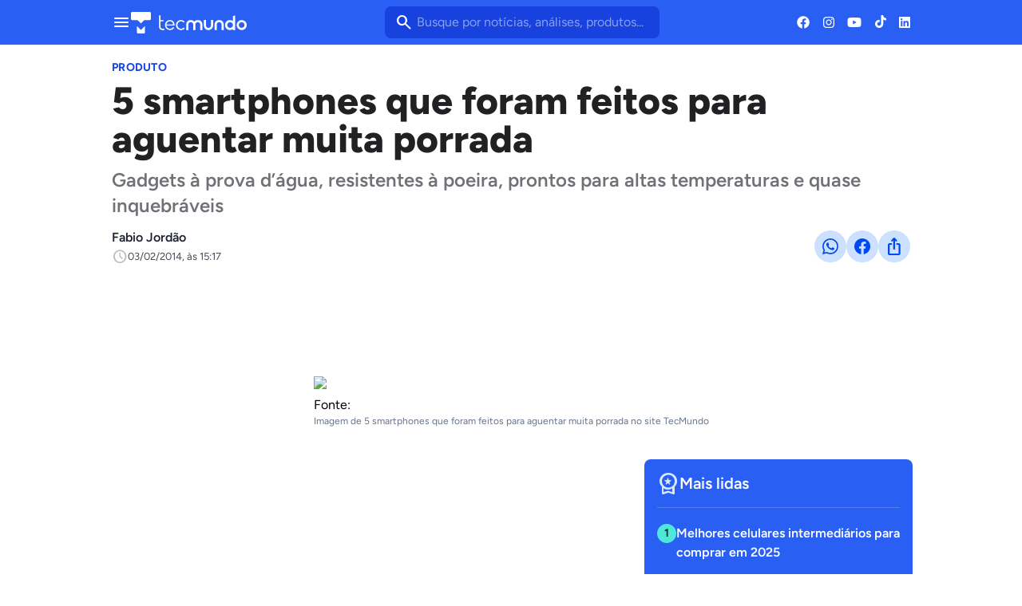

--- FILE ---
content_type: text/css; charset=UTF-8
request_url: https://www.tecmundo.com.br/_next/static/css/cf83925e423e7c62.css
body_size: 3644
content:
.styles_author_name__XZAsO{transition:all .3s ease-in-out}.styles_author_name__XZAsO.styles_tecmundo__IG5rC{color:#1e222f}.styles_author_name__XZAsO.styles_tecmundo__IG5rC:hover{color:#0048f0;background-color:#fff}.styles_author_name__XZAsO.styles_voxel__WJe_6{color:#1d1b1d}.styles_author_name__XZAsO.styles_voxel__WJe_6:hover{color:#e60f4c;background-color:#fff}.styles_author_name__XZAsO.styles_minha-serie__Ky4Dt{color:#1d1e1a}.styles_author_name__XZAsO.styles_minha-serie__Ky4Dt:hover{color:#354400;background-color:#ebffa5}.styles_icon_button__3UOV1{width:32px;height:32px;border-radius:9999px;display:flex;align-items:center;justify-content:center;transition:all .3s ease-in-out}.styles_icon_button__3UOV1.styles_tecmundo__IG5rC:hover{background-color:#f5f6fa}.styles_icon_button__3UOV1.styles_tecmundo__IG5rC:focus{outline:3px solid #adcbff}.styles_icon_button__3UOV1.styles_voxel__WJe_6:hover{background-color:#f9f6f9}.styles_icon_button__3UOV1.styles_voxel__WJe_6:focus{outline:3px solid #fe92b0}.styles_icon_button__3UOV1.styles_minha-serie__Ky4Dt:hover{background-color:#f6f7f1}.styles_icon_button__3UOV1.styles_minha-serie__Ky4Dt:focus{outline:3px solid #719d00}.styles_svg__byN1Q:hover,.styles_svg__iJQro:hover{opacity:.8;transition:all .3s ease-in-out}.styles_button_link__4SH4L a{height:28px;padding:4px 8px;box-shadow:none!important;line-clamp:1;display:-webkit-box;-webkit-box-orient:vertical;-webkit-line-clamp:1;overflow:hidden;text-overflow:ellipsis;white-space:nowrap;max-width:100%}.styles_button_link__4SH4L a div{gap:2px}.styles_slider_controler__UF_16{padding:1.5rem}.styles_title_container__LA89S{position:absolute;bottom:12px;left:50%;transform:translateX(-50%);text-align:center;max-width:calc(100% - 32px);padding:4px 8px;overflow:hidden;display:inline-block;width:100%}.styles_title_container__LA89S .styles_title__a4lIP{pointer-events:none}.styles_thumbnail__t8QTp{transform-origin:center center}.styles_thumbnail__t8QTp:hover{transition:transform .3s ease-in-out;transform:scale(1.1)}.styles_arrow_area__jQXJr{position:relative;top:50%;left:0;right:0;display:flex;justify-content:space-between;z-index:10;pointer-events:none;transform:translateY(-95px)}.styles_swiper__cmrI7 .swiper-button-next,.styles_swiper__cmrI7 .swiper-button-prev{width:32px;height:32px;margin-top:3%}.styles_swiper__cmrI7 .swiper-button-next:after,.styles_swiper__cmrI7 .swiper-button-prev:after{content:""}.styles_swiper__cmrI7 .swiper-button-prev{margin-left:-10px}.styles_swiper__cmrI7 .swiper-button-next{margin-right:-10px}.styles_arrow_area__jQXJr button{pointer-events:auto}.styles_title__a4lIP{display:-webkit-box;-webkit-line-clamp:1;line-clamp:1;-webkit-box-orient:vertical;overflow:hidden;text-overflow:ellipsis}.styles_swiper__cmrI7 .swiper-slide.relative{width:auto!important;margin-right:8px!important}.styles_swiper__cmrI7 .swiper.swiper_container.swiper-initialized.swiper-horizontal.max-w-screen-xl.mx-auto,.styles_swiper__cmrI7 .swiper.swiper_container.swiper-initialized.swiper-horizontal.max-w-screen-xl.mx-auto.swiper-backface-hidden{margin-right:-8px!important}.styles_swiper__cmrI7 .swiper-button-disabled{opacity:0!important;pointer-events:none}@media(max-width:780px){.styles_swiper__cmrI7 button{display:none}.styles_swiper__cmrI7 .swiper_container{overflow:visible!important}.styles_swiper__cmrI7 .styles_thumbnail__t8QTp{transition:none}.styles_swiper__cmrI7 .styles_thumbnail__t8QTp:hover{transform:none}.styles_swiper__cmrI7 img{width:140px;height:140px}}.styles_button_control__zHpq1{padding:8px 12px;font-size:14px;font-weight:500;cursor:pointer;transition:all .3s ease-in-out;border:none;outline-offset:-3px}.styles_guia-de-compras__ER5Yj,.styles_tecmundo__RCc1q{border-radius:6px}.styles_default__Yloo2.styles_guia-de-compras__ER5Yj,.styles_tecmundo__RCc1q.styles_default__Yloo2{color:#707176}.styles_guia-de-compras__ER5Yj:hover,.styles_tecmundo__RCc1q:hover{color:#212124;background-color:#f5f6fa}.styles_guia-de-compras__ER5Yj:focus,.styles_tecmundo__RCc1q:focus{color:#707176;outline:3px solid #d1d2d6}.styles_selected__wj4jZ.styles_guia-de-compras__ER5Yj,.styles_tecmundo__RCc1q.styles_selected__wj4jZ{color:#212124;background:#e4e6ea}.styles_minha-serie___MSiL{border-radius:8px}.styles_minha-serie___MSiL.styles_default__Yloo2{color:#71726d}.styles_minha-serie___MSiL:hover{color:#21221e;background-color:#f6f7f1}.styles_minha-serie___MSiL:focus{color:#71726d;outline:3px solid #d1d3cd}.styles_minha-serie___MSiL.styles_selected__wj4jZ{color:#21221e;background:#e5e6e1}.styles_voxel__gksZt{border-radius:0}.styles_voxel__gksZt.styles_default__Yloo2{color:#747074}.styles_voxel__gksZt:hover{color:#232123;background-color:#f9f6f9}.styles_voxel__gksZt:focus{color:#747074;outline:3px solid #d5d1d5}.styles_voxel__gksZt.styles_selected__wj4jZ{color:#232123;background:#e8e5e8}.styles_cta_card__dzKhd{background-color:#285ff1;border-radius:var(--corner-base,8px);background:linear-gradient(180deg,hsla(0,0%,100%,.16),hsla(0,0%,100%,0) 39.79%),linear-gradient(0deg,rgba(0,72,240,.84),rgba(0,72,240,.84)),#285ff1;box-shadow:inset 0 1px 2px 0 hsla(0,0%,100%,.1);width:280px;height:324.667px;padding:1.5rem;border-radius:8px;display:flex;flex-direction:column;align-items:center;justify-content:center;text-align:center;gap:.5rem;color:#fff;text-decoration:none;transition:all .3s ease-in-out;outline-offset:-4px}.styles_cta_card__dzKhd:hover{background:linear-gradient(180deg,hsla(0,0%,100%,.3),hsla(0,0%,100%,0) 40%),linear-gradient(0deg,rgba(0,72,240,.84),rgba(0,72,240,.84)),#285ff1;box-shadow:inset 0 1px 2px 0 hsla(0,0%,100%,.1)}.styles_cta_card__dzKhd:active{background:linear-gradient(180deg,hsla(0,0%,100%,.04),hsla(0,0%,100%,0)),linear-gradient(0deg,rgba(0,72,240,.84),rgba(0,72,240,.84)),#285ff1;box-shadow:inset 0 1px 2px 0 hsla(0,0%,100%,.1)}.styles_cta_card__dzKhd:focus{background:linear-gradient(180deg,hsla(0,0%,100%,.16),hsla(0,0%,100%,0)),linear-gradient(0deg,rgba(0,72,240,.84),rgba(0,72,240,.84)),#285ff1;outline:4px solid #adcbff}.styles_cta_card__dzKhd span{background:#ebf3ff;height:36px;display:flex;align-items:center;border-radius:8px;min-width:32px;font-size:12px;color:#003db8;padding:0 12px;margin-top:1.5rem;font-weight:600}.styles_offer_card__5XZQU h3{transition:all .3s ease-in-out}.styles_offer_card__5XZQU:hover h3{color:#285ff1}.styles_image_product__cF3DE{border:1px solid rgba(0,0,0,.05);border-radius:8px;height:159px;aspect-ratio:238/158.67;-o-object-fit:contain!important;object-fit:contain!important}@media(max-width:768px){.styles_image_product__cF3DE{width:96px!important;height:77px!important;aspect-ratio:96/77}}.styles_special_offers__Sy0Pz .swiper.swiper-initialized.swiper-horizontal.swiper-backface-hidden{padding-right:12px!important}.styles_special_offers__Sy0Pz button{outline:none;transition:all .3s ease-in-out}.styles_special_offers__Sy0Pz.styles_layout_compact__h3yk6 .styles_offer_card__5XZQU{padding-top:0!important;padding-bottom:0!important;transition:none}.styles_special_offers__Sy0Pz.styles_layout_compact__h3yk6 .styles_offer_card__5XZQU:hover{transform:none}.styles_special_offers__Sy0Pz.styles_layout_compact__h3yk6 .styles_offer_card__5XZQU:hover h3{color:#285ff1}@media(max-width:768px){.styles_special_offers__Sy0Pz:not(.styles_layout_compact__h3yk6) .styles_offer_card__5XZQU{border:none!important}.styles_special_offers__Sy0Pz:not(.styles_layout_compact__h3yk6) .styles_image_product__cF3DE{width:96px!important;height:77px!important}.styles_special_offers__Sy0Pz:not(.styles_layout_compact__h3yk6) h3{max-width:243px}.styles_image_product__cF3DE{width:280px!important;height:186px!important}}.styles_special_offers__Sy0Pz .overflow-x-auto.slim-scrollbar{scroll-behavior:smooth}.styles_special_offers__Sy0Pz .overflow-x-auto.slim-scrollbar::-webkit-scrollbar{height:3px;background-color:transparent}.styles_special_offers__Sy0Pz .overflow-x-auto.slim-scrollbar::-webkit-scrollbar-track{background-color:#fff;height:3px!important;padding-top:12px;border-radius:3px}.styles_special_offers__Sy0Pz .overflow-x-auto.slim-scrollbar::-webkit-scrollbar-thumb{background-color:#e0e0e0;border-radius:3px;border:none}.styles_special_offers__Sy0Pz .overflow-x-auto.slim-scrollbar::-webkit-scrollbar-thumb:hover{background-color:transparent}.styles_main_area__SKV5I{max-width:1032px}.styles_main_area__SKV5I caption,.styles_main_area__SKV5I figcaption{color:var(--text-weak);font-size:max(14px,.875em);line-height:1.4;margin-block:.5lh}.styles_main_area__SKV5I caption:before,.styles_main_area__SKV5I figcaption:before{position:relative;bottom:-2px;display:inline-block;width:1rem;aspect-ratio:1/1;margin-right:.125em;font-family:Material Symbols Rounded;font-size:16px;font-weight:400;line-height:1;font-variation-settings:"FILL" 1,"wght" 400,"GRAD" 0,"opsz" 20}.styles_main_area__SKV5I caption em,.styles_main_area__SKV5I caption strong,.styles_main_area__SKV5I figcaption em,.styles_main_area__SKV5I figcaption strong{font-size:inherit;line-height:inherit}.styles_main_area__SKV5I figure{width:-moz-fit-content;width:fit-content;margin:.875lh auto}.styles_main_area__SKV5I figure.image :is(caption,figcaption):before{content:""}.styles_main_area__SKV5I figure.table{display:block}.styles_main_area__SKV5I figure.table :is(caption,figcaption):before{content:""}.styles_bullet__WxFJ7{font-size:11px;display:inline-block;vertical-align:middle;margin:0 6px}.styles_main_text__2WIw2{color:var(--text-medium);font-family:var(--font-family-primary);font-size:var(--font-size-base);padding-block-end:2rem}.styles_main_text__2WIw2>*+*{margin-block-start:.8lh}.styles_main_text__2WIw2 .img-fc{border-radius:var(--border-radius-base);padding-bottom:8px;background-color:#f8fafc}.styles_main_text__2WIw2 .img-fc>img{margin-bottom:7px}.styles_main_text__2WIw2 .img-fc>div,.styles_main_text__2WIw2 .img-fc>span{padding:0 8px;color:var(--text-weak);font-size:.75rem;line-height:1rem}.styles_main_text__2WIw2 .img-fc>div span,.styles_main_text__2WIw2 .img-fc>span span{font-size:.75rem;line-height:1rem;margin:0}.styles_main_text__2WIw2 iframe{aspect-ratio:16/9;border-radius:var(--border-radius-base)}.styles_main_text__2WIw2 .raw-html-embed{margin-block:.875lh}.styles_main_text__2WIw2 .raw-html-embed .twitter-tweet,.styles_main_text__2WIw2 .raw-html-embed>iframe{margin-left:auto!important;margin-right:auto!important}.styles_main_text__2WIw2 iframe:not([id*=google_ads_iframe_]){width:100%!important}.styles_main_text__2WIw2 iframe:not([id*=google_ads_iframe_]).iframeYoutube{height:100%}.styles_main_text__2WIw2 img{max-height:unset;-o-object-fit:unset;object-fit:unset;border-radius:var(--border-radius-base)}.styles_main_text__2WIw2 h2,.styles_main_text__2WIw2 h3,.styles_main_text__2WIw2 h4,.styles_main_text__2WIw2 h5,.styles_main_text__2WIw2 h6{font-family:inherit;font-weight:var(--text-bold);margin-block:1.2lh 0;text-wrap:pretty}.styles_main_text__2WIw2 h2 span,.styles_main_text__2WIw2 h3 span,.styles_main_text__2WIw2 h4 span,.styles_main_text__2WIw2 h5 span,.styles_main_text__2WIw2 h6 span{color:inherit;font-family:inherit;font-size:inherit;font-weight:inherit}.styles_main_text__2WIw2 h2{font-size:clamp(24px,2vw,32px);line-height:1.2}.styles_main_text__2WIw2 h3{font-size:clamp(20px,2vw,28px);line-height:1.3}.styles_main_text__2WIw2 h4{font-size:clamp(18px,2vw,24px);line-height:1.4}.styles_main_text__2WIw2 h5{font-size:clamp(16px,2vw,20px);line-height:1.4}.styles_main_text__2WIw2 h6{font-size:1rem;line-height:1.5rem}.styles_main_text__2WIw2 a{color:var(--link-color);font-weight:var(--text-bold);background-color:var(--link-background);border-bottom:0 solid var(--link-border);text-decoration:none;transition:background-color .12s ease-in,border-bottom .12s ease-in}.styles_main_text__2WIw2 a:hover{background-color:var(--link-background-hover);border-bottom:2px solid var(--link-border)}.styles_main_text__2WIw2 a,.styles_main_text__2WIw2 span,.styles_main_text__2WIw2 strong{font-size:inherit}.styles_main_text__2WIw2 strong{font-weight:var(--text-bold)}.styles_main_text__2WIw2 ol,.styles_main_text__2WIw2 ul{padding:0 0 0 32px;margin:.8lh 0}.styles_main_text__2WIw2 ul{list-style-type:disc}.styles_main_text__2WIw2 ul ::marker{color:var(--fill-brand)}.styles_main_text__2WIw2 ol{list-style-type:decimal}.styles_main_text__2WIw2 ol ::marker{font-weight:var(--text-bold);color:var(--text-primary-strong)}.styles_main_text__2WIw2 li{margin:0}.styles_main_text__2WIw2 li+li{margin-block-start:.4lh}.styles_main_text__2WIw2 .styles_bloquote__oKyFg,.styles_main_text__2WIw2 blockquote{color:var(--text-primary-strong);font-size:clamp(1.4em,2vw,1.8em)!important;line-height:1.4;font-weight:500;display:block;padding-top:40px;padding-bottom:32px;top:12px;position:relative;text-align:center!important}.styles_main_text__2WIw2 .styles_bloquote__oKyFg p,.styles_main_text__2WIw2 .styles_bloquote__oKyFg span,.styles_main_text__2WIw2 .styles_bloquote__oKyFg strong,.styles_main_text__2WIw2 blockquote p,.styles_main_text__2WIw2 blockquote span,.styles_main_text__2WIw2 blockquote strong{color:inherit;font-size:inherit!important;line-height:inherit}.styles_main_text__2WIw2 .styles_bloquote__oKyFg p,.styles_main_text__2WIw2 blockquote p{margin-block:0}.styles_main_text__2WIw2 del,.styles_main_text__2WIw2 s{opacity:.6}.styles_main_text__2WIw2 .nzn-article-eye{padding-top:54px!important}.styles_main_text__2WIw2 a[style]{color:inherit!important}.styles_main_text__2WIw2 a[style]:hover{text-decoration:underline!important}.styles_main_text__2WIw2 [style*="text-align: justify"],.styles_main_text__2WIw2 [style*="text-align:justify"]{text-align:left!important}.tecmundo-page .styles_main_text__2WIw2 .styles_bloquote__oKyFg,.voxel-page .styles_main_text__2WIw2 .styles_bloquote__oKyFg{background:url(/icons/icon-double-quotes-tm.svg) no-repeat top}.minha-serie-page .styles_main_text__2WIw2 .styles_bloquote__oKyFg{background:url(/icons/icon-double-quotes-ms.svg) no-repeat top}.styles_article-title__thRg5{margin-top:6px;color:var(--text-strong)}.styles_article-call-text__DdFgK{color:var(--text-weak)}.styles_author_avatar__jUEpT a,.styles_author_avatar__jUEpT p{font-size:14px}.styles_author_avatar__jUEpT img{width:32px;height:32px}.styles_ads_by_content__z70R1{display:flex;align-items:center;flex-direction:column;justify-content:center;position:relative;text-align:center;z-index:4;padding:1.5rem}.styles_ads_by_content__z70R1:before{top:-1rem;content:"Continua após a publicidade";color:var(--text-weak);font-size:12px;font-weight:400;letter-spacing:.1em;text-transform:uppercase;position:absolute}.styles_banner__qkCmR{width:100%!important;border-radius:var(--border-radius-base);margin:0}@media(max-width:720px){.styles_main_area__SKV5I{overflow-x:hidden}.minha-serie-page .styles_main_text__2WIw2 .styles_bloquote__oKyFg,.minha-serie-page .styles_main_text__2WIw2 .styles_bloquote__oKyFg p,.minha-serie-page .styles_main_text__2WIw2 .styles_bloquote__oKyFg span,.tecmundo-page .styles_main_text__2WIw2 .styles_bloquote__oKyFg,.tecmundo-page .styles_main_text__2WIw2 .styles_bloquote__oKyFg p,.tecmundo-page .styles_main_text__2WIw2 .styles_bloquote__oKyFg span,.voxel-page .styles_main_text__2WIw2 .styles_bloquote__oKyFg,.voxel-page .styles_main_text__2WIw2 .styles_bloquote__oKyFg p,.voxel-page .styles_main_text__2WIw2 .styles_bloquote__oKyFg span{font-size:18px!important}.minha-serie-page .styles_main_text__2WIw2 ol,.minha-serie-page .styles_main_text__2WIw2 ul,.tecmundo-page .styles_main_text__2WIw2 ol,.tecmundo-page .styles_main_text__2WIw2 ul,.voxel-page .styles_main_text__2WIw2 ol,.voxel-page .styles_main_text__2WIw2 ul{padding:0 0 0 24px}}